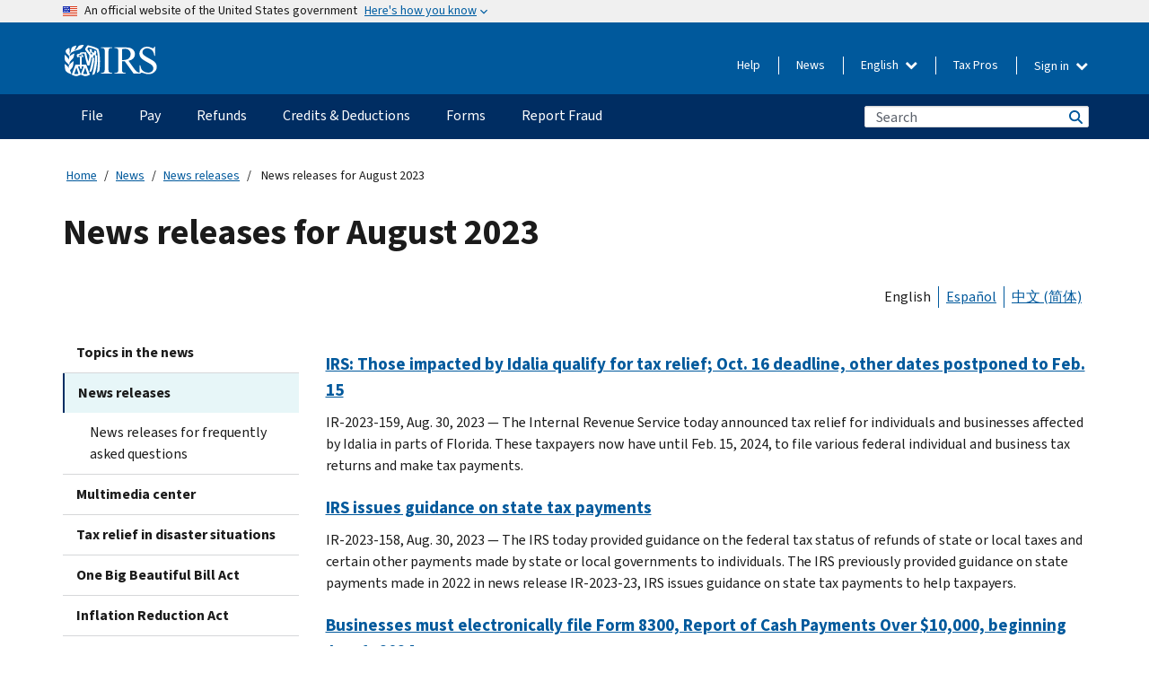

--- FILE ---
content_type: image/svg+xml
request_url: https://www.irs.gov/themes/custom/pup_base/IRS-Logo.svg
body_size: 1750
content:
<?xml version="1.0" encoding="UTF-8"?>
<svg xmlns="http://www.w3.org/2000/svg" xmlns:xlink="http://www.w3.org/1999/xlink" preserveAspectRatio="meet" viewBox="0 0 421 147" role="img">
    <title id="irsLogoTitle">IRS Logo</title>
    <desc id="irsLogoDesc">IRS Logo with link</desc>
    <style type="text/css">
	  .st0 {fill:#FFFFFF;}
    </style>
    <path class="st0" d="M153.3,18.9c-1.8-3.1-20.8-11.7-48.2-17.3-11.3,12-11.3,16.8-11.5,18.8s3.7,7.1,7.8,12.3c7.5,9.6,9.5,11.4,10.6,14.3,2.2,5.5-1.4,17.9-4,29.3,0,0-6.7-24.2-9.8-39.9a2.8,2.8,0,0,1,.3-2.3c-16.9-1.6-28.3-2.4-30.3,6.4-7.8,0-11.3,2.2-12.1,3.5-2,3.3.4,10.1,1.7,13.5,1.1-2.7,8-2.2,10.3-2.1s1,0.6,1.3,1.2V89.4h-20l-17.3,46c8,3.8,16.4,6.8,21.6,6.8s18.1-6.7,19.9-6.8,14.7,6.8,20,6.8,13.5-2.6,21.6-6.8L98,89.4H78.1V58.3c-0.3-2.1-1.3-2.8-2-2.9H86.2c-1.5-5.9-3.5-10-6.3-10.3a13.1,13.1,0,0,1,2.6-2.7H74.7c0.8-4.1,10.9-2.6,15.3-2.3,4.5,22.1,12.9,51.7,13.3,52.2s7.5,3.1,8.4,3.2c4.1-8.8,10.3-34.8,10.7-41.1,5.2,1.8,3.1,8.7,2,15.5-5.9,35.7-10.5,46.4-11.9,53,5.2-1.1,8.4-2,8.9-2.6s3.2-6.8,5.3-13.5c3-9.7,8-34.3,7.7-43.9,0-2.3-2-4.7-5.5-6.5a51.5,51.5,0,0,0,2.6-4.9,65.6,65.6,0,0,0,2.3-6.8c2,0.6,3.8,1.5,4.1,3.5,1.1,9.4.5,10.2-.6,27.5-0.3,5.5-2.3,16.4-4.3,27.8-3.7,21-7.2,29.9-7.2,33.1,5.5-1.8,9.7-3.1,10.1-3.8s4.6-11.1,7.5-26.4c1.2-6.5,2.1-13,3.2-19.6a154.3,154.3,0,0,0,1.8-25.5c0-11.1,1.3-11.2-6.9-15.5,3.1-9.1,2.5-15,1.7-16.7s-3.1-3.2-10.4-2.7c2.6,2.4,1.8,7.4,1.2,10.3-1.4-1.2-.9-3.2-8.6-2.9-1.2-12.6-3.5-14-3.8-14.4s-7.5-.8-9.5,0c1.4,0.9,4.3,10.9,2.9,14.7-0.9-1.2-11.8-13.5-11-15.8s1.2-2.9,4.9-7.3c13,2.3,35.2,10.5,36.4,12.9A33.9,33.9,0,0,1,148.7,35c1.2,7.3,3.4,24.6,2.3,51s-4.7,42.7-4.6,41.9c4.1-1.3,10.8-7.4,11.3-8.8,1.7-4.5,2.6-20.5,3.2-35.2s-1-33.2-1.8-40.1c-2.3-16.7-3.5-21.1-5.8-24.9h0ZM53.8,132.6c-3.9,0-10.1-.6-10.1-0.6l10.1-29,9.3,29C63,132,57.4,132.6,53.8,132.6Zm49.9-.6s-6.2.6-10.1,0.6-9.3-.6-9.3-0.6l9.3-29ZM78,109.4V98.3h8.7l-13,36.1L60.8,98.3h8.6v7.9a1,1,0,0,0,.3.8l1.4,0.6Zm1.1-58.6h-15c-1.1-3.5-.1-4.4,3.2-4.7C73.4,45.5,78.6,45.5,79.1,50.8ZM121.3,35c5.5-.9,2.9,8.8,1.5,12.6a45.5,45.5,0,0,0-6.9-11.7A32,32,0,0,1,121.3,35Z"></path>
    <path class="st0" d="M24.4,115c2.6-2.7,11.8-12.2,13.2-17.3s3.2-20.7,3.2-24c0,0-9.1,6.1-13.9,11.1-2,2.2-4.9,5.9-4.9,5.9-0.9-5.2.3-11.1,2.6-14.7S38.9,61.5,40.4,57.6c2.4-6.2,2-11.7,4.1-18.5C37,41.5,27.8,47.3,23.4,52c-0.6-7.3,1.7-12.7,6.7-16.5,7.1-5.4,16.4-8.5,22.5-10.2S66.2,22.1,70.5,20c7.8-3.8,15.3-14.4,17-20C85,0,75.8-.6,66.8,3,63.6,4.3,62,7.3,60.5,9.7s-3.1,4.6-4.4,6.4a22.1,22.1,0,0,1-13.9,9.7c0.2-.5,3.7-2.6,6.3-8.2A105,105,0,0,0,53.4,3c-4.9.6-7.9,2-13,4.1s-7.1,4.4-8.3,6.5c-3.4,5.6-2.6,21.1-9.8,27.2,0.3-8.2,2-17-.9-27.2C6.4,19.5,3.6,24.7,4.7,31.2c1.3,8.4,10.9,12.3,15,19.3a22.2,22.2,0,0,1,1.8,5.2c0.3,0.1-2.9,4.2-2,12.1a74.9,74.9,0,0,0-5.8-9.4C9.3,52.7.7,43.8,0.7,43.8-1,66.7,1.8,71.1,3,73.1,5.8,78,16.6,85.6,18.9,90c1.1,2.4,1.4,3.3,1.4,3.2s-2.2,3.8-1.7,7.7c0.1,1.4.5,3.2,0.8,5.3a122.4,122.4,0,0,0-7.5-9.7c-4-4.6-11.8-10-11.8-10-0.5,2.5.8,15.3,1.1,17.3,1,6.5,1.3,12.5,6.6,17.9s19.7,10.9,22.9,12a64.5,64.5,0,0,0-2-7C27,122,24.3,115,24.4,115h0ZM165.7,14.3h4.2a16.9,16.9,0,0,1,8.1,2.1,8.1,8.1,0,0,1,3.6,3.8c0.8,1.9,1.1,5.9,1.1,12v77q0,10.8-2.1,13.5c-2.2,2.9-5.8,4.3-10.7,4.3h-4.2v3.3h51.1V127h-4.3a16.2,16.2,0,0,1-8-2.1,7.9,7.9,0,0,1-3.7-3.8c-0.8-1.9-1.1-5.9-1.1-12v-77c0-7.2.7-11.7,2.2-13.5s5.8-4.3,10.6-4.3h4.3V11H165.7v3.3h0Zm250.6,72A33.7,33.7,0,0,0,406.9,75q-6.2-4.8-22.8-13.8c-13.7-7.3-22.3-13.2-25.9-17.6a15.2,15.2,0,0,1-3.8-9.9c0-4.7,2-9,6-12.7a21.4,21.4,0,0,1,15.1-5.6,33.1,33.1,0,0,1,15.7,4.1,30.8,30.8,0,0,1,11.7,11.2q4.1,7.1,5.7,18.9h3.3V8.4h-3.3c-0.6,2.8-1.4,4.6-2.3,5.5a5.3,5.3,0,0,1-3.7,1.4c-1.4,0-3.7-.7-7-2.2-7.1-3.1-13.8-4.7-20.1-4.7-10.1,0-18.5,3.1-25.1,9.3s-9.9,13.6-9.9,22.1a28.1,28.1,0,0,0,3.3,13.5,36.8,36.8,0,0,0,9.8,11.3c4.3,3.4,11.6,8,21.8,13.7s16.4,9.5,18.7,11.2a26.5,26.5,0,0,1,7.5,8.4,18.9,18.9,0,0,1,2.4,8.9c0,5.3-2.1,9.8-6.4,13.7s-10,5.8-17.4,5.8a37.1,37.1,0,0,1-17.5-4.2c-5.3-2.8-9.3-6.3-11.8-10.6s-4.6-10.7-6.2-19.2h-3.3V127a32.9,32.9,0,0,1-11.4-4.7c-4-2.6-8.9-7.8-14.5-15.6L290.9,72.5q15-3.3,22.2-11.4A27.9,27.9,0,0,0,320.3,42,26.3,26.3,0,0,0,314,24.3a31.5,31.5,0,0,0-15.3-10.2c-6-1.8-15.3-2.8-28-2.8H227.3v3.3h4.5q6.8,0,10.2,3.9c1.6,1.8,2.5,6.5,2.5,14v77q0,10.2-1.8,12.9c-2.2,3.3-5.8,4.9-10.8,4.9h-4.6v3.3h51.1v-3.3h-4.7c-4.5,0-7.8-1.3-10-3.9s-2.5-6.5-2.5-14V74.6h5.2l7.3-.2,40.4,55.8h31.2a6.7,6.7,0,0,1,1.3-2.7,4.5,4.5,0,0,1,3.5-1.3c1.5,0,5.1.9,10.9,2.8a112.4,112.4,0,0,0,11.3,3.2,60.8,60.8,0,0,0,9.8.8c11,0,20-3.3,27-9.8S419.6,109,419.6,100a29.8,29.8,0,0,0-3.3-13.7h0ZM266.2,69.1h-4.9V19.4a79.4,79.4,0,0,1,13.8-1.7c7.7,0,13.8,2.3,18.5,7s7,10.7,7,18.2a23.6,23.6,0,0,1-8.7,18.8c-5.8,5-14.3,7.4-25.7,7.4h0Z"></path>
</svg>